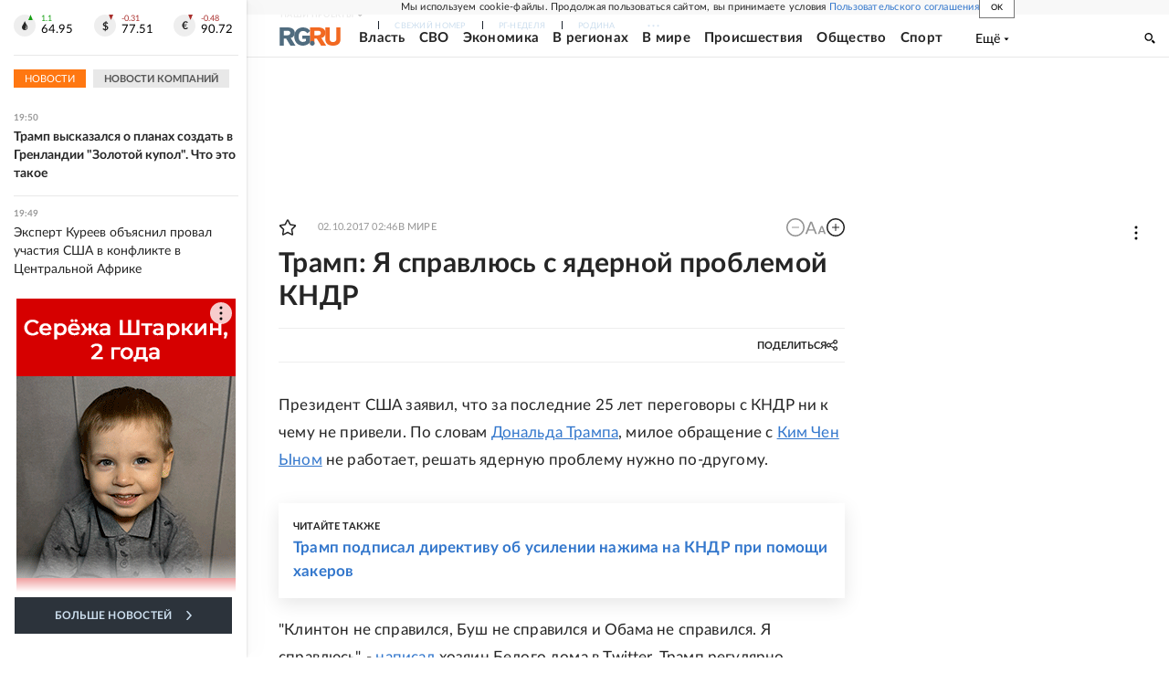

--- FILE ---
content_type: text/html
request_url: https://tns-counter.ru/nc01a**R%3Eundefined*rg_ru/ru/UTF-8/tmsec=mx3_rg_ru/865581558***
body_size: 17
content:
D3E86E14697106F6G1769015030:D3E86E14697106F6G1769015030